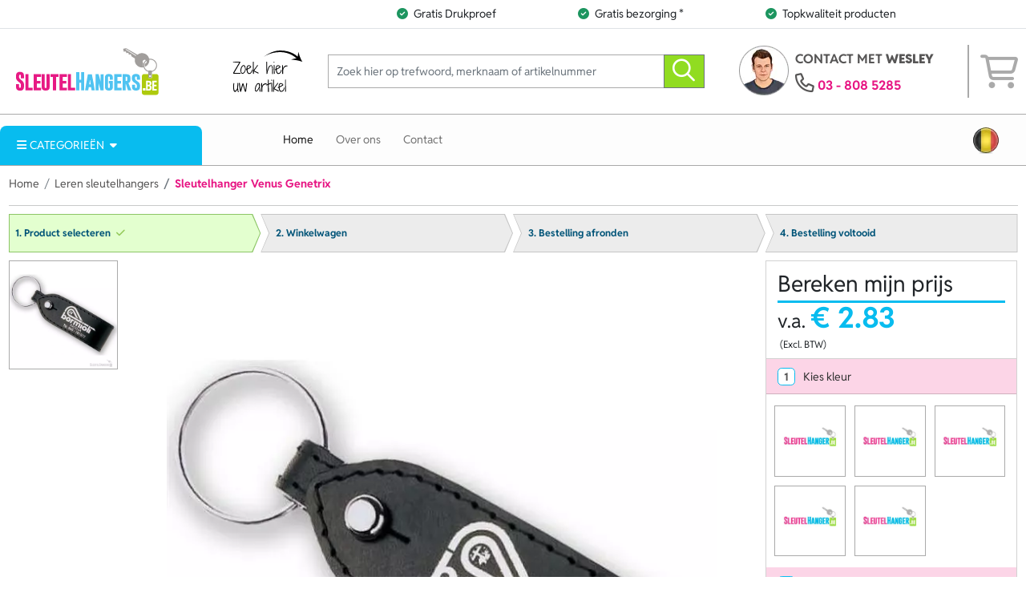

--- FILE ---
content_type: text/html; charset=UTF-8
request_url: https://www.sleutelhangers.be/product/14686-sleutelhanger-venus-genetrix
body_size: 11972
content:
<!DOCTYPE html><html
lang="nl"><head><meta
charset="utf-8"><meta
http-equiv="Content-Type" content="text/html; charset=UTF-8"><meta
name="description" content="Deze luxe sleutelhanger van leder wordt met de hand gemaakt en is het ideale cadeau om aan iemand te schenken.Omdat deze sleutelhanger met de hand gemaakt wordt, is de levertijd dan ook 4 tot 5 weken.Verkrijgbaar in 5 verschillende kleuren."><meta
name="author" content="Lavista Relatiegeschenken B.V."><link
rel="preconnect" href="https://www.google-analytics.com"><link
rel="preload" as="font" type="font/woff2" href="https://www.sleutelhangers.be/fonts/fa-brands-400.woff2?v=33" crossorigin="anonymous"><link
rel="preload" as="font" type="font/woff2" href="https://www.sleutelhangers.be/fonts/fa-regular-400.woff2?v=33" crossorigin="anonymous"><link
rel="preload" as="font" type="font/woff2" href="https://www.sleutelhangers.be/fonts/fa-solid-900.woff2?v=33" crossorigin="anonymous"><link
rel="preload" as="font" type="font/woff2" href="https://www.sleutelhangers.be/fonts/source-sans-3-latin.woff2?v=33" crossorigin="anonymous"><link
rel="manifest" href="https://www.sleutelhangers.be/manifest.json"><link
rel="icon" type="image/png" href="https://www.sleutelhangers.be/images/icons/android-icon-192x192.png" sizes="192x192"><link
rel="apple-touch-icon" href="https://www.sleutelhangers.be/images/icons/apple-icon-57x57.png" sizes="57x57"><link
rel="apple-touch-icon" href="https://www.sleutelhangers.be/images/icons/apple-icon-60x60.png" sizes="60x60"><link
rel="apple-touch-icon" href="https://www.sleutelhangers.be/images/icons/apple-icon-72x72.png" sizes="72x72"><link
rel="apple-touch-icon" href="https://www.sleutelhangers.be/images/icons/apple-icon-76x76.png" sizes="76x76"><link
rel="apple-touch-icon" href="https://www.sleutelhangers.be/images/icons/apple-icon-114x114.png" sizes="114x114"><link
rel="apple-touch-icon" href="https://www.sleutelhangers.be/images/icons/apple-icon-120x120.png" sizes="120x120"><link
rel="apple-touch-icon" href="https://www.sleutelhangers.be/images/icons/apple-icon-144x144.png" sizes="144x144"><link
rel="apple-touch-icon" href="https://www.sleutelhangers.be/images/icons/apple-icon-152x152.png" sizes="152x152"><link
rel="apple-touch-icon" href="https://www.sleutelhangers.be/images/icons/apple-icon-180x180.png" sizes="180x180"><link
rel="alternate" href="https://www.sleutelhangers.nl/product/14686-sleutelhanger-venus-genetrix" hreflang="nl"><link
rel="alternate" href="https://www.sleutelhangers.be/product/14686-sleutelhanger-venus-genetrix" hreflang="nl-BE"><link
rel="alternate" href="https://www.sleutelhangers.nl/product/14686-sleutelhanger-venus-genetrix" hreflang="x-default"><link
rel="canonical" href="https://www.sleutelhangers.be/product/14686-sleutelhanger-venus-genetrix"><meta
http-equiv="X-UA-Compatible" content="IE=edge"><meta
name="viewport" content="width=device-width, initial-scale=1"><meta
name="format-detection" content="telephone=no"><meta
name="theme-color" content="#0d0854"><meta
name="msapplication-TileColor" content="#0d0854"><meta
name="msapplication-TileImage" content="https://www.sleutelhangers.be/images/icons/ms-icon-144x144.png"><meta
name="msapplication-square70x70logo" content="https://www.sleutelhangers.be/images/icons/ms-icon-70x70.png"><meta
name="msapplication-square150x150logo" content="https://www.sleutelhangers.be/images/icons/ms-icon-150x150.png"><meta
name="msapplication-wide310x150logo" content="https://www.sleutelhangers.be/images/icons/ms-icon-310x150.png"><meta
name="msapplication-square310x310logo" content="https://www.sleutelhangers.be/images/icons/ms-icon-310x310.png"><meta
property="product:price.amount" content="3.42309"><meta
property="product:price.currency" content="EUR"><meta
property="og:type" content="og:product"><meta
property="og:title" content="Sleutelhanger Venus Genetrix Zwart"><meta
property="og:url" content="https://www.sleutelhangers.be/product/14686-sleutelhanger-venus-genetrix"><meta
property="og:image" content="https://www.sleutelhangers.be/productimage/14686_2720_350_350.jpg"><meta
property="og:description" content="Deze luxe sleutelhanger van leder wordt met de hand gemaakt en..."><meta
name="twitter:title" content="Sleutelhanger Venus Genetrix Zwart"><meta
name="twitter:card" content="summary"><meta
name="twitter:image" content="https://www.sleutelhangers.be/productimage/14686_2720_350_350.jpg"><meta
name="twitter:site" content="@lavista_NL"><meta
name="twitter:description" content="Deze luxe sleutelhanger van leder wordt met de hand gemaakt en is het ideale cadeau om aan iemand te schenken."><link
rel="icon" type="image/x-icon" href="https://www.sleutelhangers.be/favicon.ico?v=33"><title>Sleutelhanger Venus Genetrix -  | Sleutelhangers.be</title><base
href="https://www.sleutelhangers.be/"> <script>var rootURL='https://www.sleutelhangers.be/';</script><link
type="text/css" href="https://www.sleutelhangers.be/css/pink.min.css?s=308112" rel="stylesheet" media="screen"><link
rel="preconnect" href="https://www.google-analytics.com/"> <script async="async" src="https://www.googletagmanager.com/gtag/js?id=UA-28604237-12"></script><script>window.dataLayer=window.dataLayer||[];function gtag(){dataLayer.push(arguments);}
gtag('js',new Date());gtag('config','UA-28604237-12');</script> </head><body> <script type="application/ld+json">{"@context":"http://schema.org","@type":"WebSite","url":"https://www.sleutelhangers.be/","potentialAction":{"@type":"SearchAction","target":"https://www.sleutelhangers.be/search?q={query}","query-input":"required name=query"}}</script><div
class="sticky-top"><nav
class="navbar navbar-usps navbar-expand-lg d-none d-md-block border-bottom"><div
class="container-xxl"><div
class="row qualities w-100"><div
class="col-3 text-center"></div><div
class="col-3 text-end"><span><i
class="fa fa-circle-check me-2"></i>Gratis Drukproef</span></div><div
class="col-3 text-center"><span><i
class="fa fa-circle-check me-2"></i>Gratis bezorging *</span></div><div
class="col-3 text-start hidden-overflow"><span><i
class="fa fa-circle-check me-2"></i>Topkwaliteit producten</span></div></div></div></nav><nav
class="navbar navbar-expand-lg navbar-search p-0"><div
class="container-xxl">
<a
href="https://www.sleutelhangers.be/" class="navbar-brand"><img
class="img-fluid d-block" src="https://www.sleutelhangers.be/images/logo/sleutelhangers.be.svg?v=33" width="192" height="71" alt="Sleutelhangers.be"></a><div
class="d-block d-md-none shoppingcart-mobile-container ms-auto"><div
class="shoppingcart-mobile" id="shoppingcart-mobile">
<i
class="far fa-2x fa-search searchmenu-toggle me-2" type="button" data-bs-toggle="offcanvas" data-bs-target="#offcanvasSearchMenu" aria-controls="offcanvasSearchMenu"></i><i
class="fas fa-2x fa-phone phonemenu-toggle me-2" type="button" data-bs-toggle="offcanvas" data-bs-target="#offcanvasPhoneMenu" aria-controls="offcanvasPhoneMenu"></i><i
class="fas fa-2x fa-bars" type="button" data-bs-toggle="offcanvas" data-bs-target="#ddmenu" aria-controls="ddmenu"></i><div
class="offcanvas offcanvas-start" tabindex="-1" id="offcanvasSearchMenu" aria-labelledby="offcanvasSearchMenu"><div
class="offcanvas-header">
<span
class="offcanvas-title" id="offcanvasSearchMenuLabel">Zoeken</span><button
type="button" class="btn-close" data-bs-dismiss="offcanvas" aria-label="Close"></button></div><div
class="offcanvas-body"><form
method="get" action="https://www.sleutelhangers.be/search" class="w-100 align-self-center"><div
class="input-group flex-nowrap">
<input
type="text" class="form-control search_text_box" autocomplete="off" name="q" required="required" value="" placeholder="Zoek hier op trefwoord, merknaam of artikelnummer" aria-label="Zoek hier op trefwoord, merknaam of artikelnummer"><button
class="btn btn-outline-secondary" type="submit" aria-label="zoeken"><i
class="far fa-2x fa-search" aria-hidden="true"></i></button></div></form></div></div><div
class="offcanvas offcanvas-start offcanvas-filters" tabindex="-1" id="offcanvasFilterMenu" aria-labelledby="offcanvasFilterMenu"><div
class="offcanvas-header">
<span
class="offcanvas-title" id="offcanvasFilterMenuLabel">Filteren</span><button
type="button" class="btn-close" data-bs-dismiss="offcanvas" aria-label="Close"></button></div><div
class="offcanvas-body"><div
id="offcanvas_filter_container"></div><div
class="text-center"><button
type="button" class="btn btn-primary m-2" data-bs-dismiss="offcanvas" aria-label="Toon resultaten">Toon resultaten</button></div></div></div><div
class="offcanvas offcanvas-start" tabindex="-1" id="offcanvasPhoneMenu" aria-labelledby="offcanvasPhoneMenu"><div
class="offcanvas-header">
<span
class="offcanvas-title" id="offcanvasPhoneMenuLabel">Contacteer ons</span><button
type="button" class="btn-close" data-bs-dismiss="offcanvas" aria-label="Close"></button></div><div
class="offcanvas-body"><div><div
class="contactperson"><span>Vandaag zijn wij helaas gesloten</span></div><ul><li><a
aria-label="Bel ons" href="tel:038085285"><i
class="far fa-phone" aria-hidden="true"></i>03 - 808 5285 </a></li><li><a
href="https://wa.me/31344745109"><i
class="fab fa-whatsapp" aria-hidden="true"></i>Whatsapp ons!</a></li><li><a
href="javascript:void(Tawk_API.toggle())"><i
class="far fa-comment-dots" aria-hidden="true"></i>Chat direct!</a></li><li><a
href="mailto:verkoop@sleutelhangers.be"><i
class="far fa-envelope" aria-hidden="true"></i>Contact met <span
class="contactwith">wesley</span></a></li></ul></div></div></div></div></div><div
class="searchbar d-none d-md-flex flex-grow-1 me-md-1 ms-md-1 me-lg-5 ms-lg-5">
<img
alt="search text" class="img-fluid pb-3 pt-3 d-none d-lg-block lazyload" width="250" height="150" data-src="https://www.sleutelhangers.be/images/design/sleutelhangers.be/search-text.svg?v=33"><form
method="get" action="https://www.sleutelhangers.be/search" class="w-100 align-self-center"><div
class="input-group flex-nowrap">
<input
type="text" class="form-control search_text_box" autocomplete="off" name="q" required="required" value="" placeholder="Zoek hier op trefwoord, merknaam of artikelnummer" aria-label="Zoek hier op trefwoord, merknaam of artikelnummer"><button
class="btn btn-outline-secondary" type="submit" aria-label="zoeken"><i
class="far fa-2x fa-search" aria-hidden="true"></i></button></div></form></div><div
class="contact d-none d-md-flex"><div
class="dropdown">
<picture
type="button" class="me-2" id="dropdownMenuButton" data-bs-toggle="dropdown" aria-haspopup="true"><source
type="image/webp" srcset="https://www.sleutelhangers.be/images/faces/wesley.webp?v=33"></source><source
type="image/png" srcset="https://www.sleutelhangers.be/images/faces/wesley.png?v=33"></source><img
class="img-fluid" aria-expanded="false" width="64" height="64" src="https://www.sleutelhangers.be/images/faces/wesley.png?v=33" alt="wesley"></picture><div
class="dropdown-menu" aria-labelledby="dropdownMenuButton"><div
class="contactperson">
<strong>wesley</strong><br><span>Vandaag zijn wij helaas gesloten</span></div><ul><li><span><i
class="far fa-phone" aria-hidden="true"></i><a
href="tel:038085285">03 - 808 5285 </a></span></li><li><span><i
class="fab fa-whatsapp" aria-hidden="true"></i><a
href="https://wa.me/31344745109">Whatsapp ons!</a></span></li><li><span><i
class="far fa-comment-dots" aria-hidden="true"></i><a
href="javascript:void(Tawk_API.toggle())">Chat direct!</a></span></li><li><span><i
class="far fa-envelope" aria-hidden="true"></i><a
href="mailto:verkoop@sleutelhangers.be">Contact met <span
class="contactwith">wesley</span></a></span></li></ul></div></div><div
class="topcontact d-none d-md-block">
<span>Contact met <strong>wesley</strong></span><span><i
class="far fa-phone" aria-hidden="true"></i><a
href="tel:038085285">03 - 808 5285 </a></span></div><div
class="shoppingcart-container d-none d-md-block"><div
class="shoppingcart ps-2 ms-1 ps-lg-3 ms-lg-5 d-flex h-100"><i
class="far fa-3x fa-shopping-cart align-self-center" aria-hidden="true"></i></div></div></div></div></nav><nav
class="navbar navbar-expand-lg navbar-menu p-0"><div
class="container-xxl"><div
class="row w-100 position-relative"><div
class="offcanvas-md offcanvas-start d-md-block col-sm-3 col-md-3 dropdowncategorymenu mt-md-3" id="ddmenu">
<button
class="btn btn-default border-0 shadow-0 ps-4 text-start" type="button" id="dropdownMenuCategories" aria-haspopup="true" aria-expanded="true"><i
class="fas fa-bars me-1"></i><span>Categorieën</span></button><button
type="button" class="btn-close" data-bs-dismiss="offcanvas" data-bs-target="#ddmenu" aria-label="Close"></button><ul
class="toplevel"><li
class="submenu-holder">
<span
tabindex="-1" class="mainlink">Alle Categorieën A-Z</span><div
class="submenu shadow-sm border-top"><div
class="scroll-wrapper"><ul><li><span
class="subsubitem">A - C</span></li><li
class="text-truncate"><a
class="subsubitem" href="https://www.sleutelhangers.be/aanstekers-bedrukken">Aanstekers</a></li><li
class="text-truncate"><a
class="subsubitem" href="https://www.sleutelhangers.be/agenda-bedrukken">Agenda</a></li><li
class="text-truncate"><a
class="subsubitem" href="https://www.sleutelhangers.be/badeendjes-bedrukken">Badeendjes</a></li><li
class="text-truncate"><a
class="subsubitem" href="https://www.sleutelhangers.be/bagagelabels-bedrukken">Bagagelabels</a></li><li
class="text-truncate"><a
class="subsubitem" href="https://www.sleutelhangers.be/bandana-bedrukken">Bandana</a></li><li
class="text-truncate"><a
class="subsubitem" href="https://www.sleutelhangers.be/barbecue-artikelen-bedrukken">Barbecue artikelen</a></li><li
class="text-truncate"><a
class="subsubitem" href="https://www.sleutelhangers.be/beachball-sets-bedrukken">Beachball sets</a></li><li
class="text-truncate"><a
class="subsubitem" href="https://www.sleutelhangers.be/bellenblaas-bedrukken">Bellenblaas</a></li><li
class="text-truncate"><a
class="subsubitem" href="https://www.sleutelhangers.be/bestek-bedrukken">Bestek</a></li><li
class="text-truncate"><a
class="subsubitem" href="https://www.sleutelhangers.be/drinkbussen-bedrukken">Bidons</a></li><li
class="text-truncate"><a
class="subsubitem" href="https://www.sleutelhangers.be/bieropeners-bedrukken">Bieropeners</a></li><li
class="text-truncate"><a
class="subsubitem" href="https://www.sleutelhangers.be/bodywarmers-bedrukken">Bodywarmers</a></li><li
class="text-truncate"><a
class="subsubitem" href="https://www.sleutelhangers.be/boodschappentassen-bedrukken">Boodschappentassen</a></li><li
class="text-truncate"><a
class="subsubitem" href="https://www.sleutelhangers.be/borrelplanken-bedrukken">Borrelplanken</a></li><li
class="text-truncate"><a
class="subsubitem" href="https://www.sleutelhangers.be/bouwhelmen-bedrukken">Bouwhelmen</a></li><li
class="text-truncate"><a
class="subsubitem" href="https://www.sleutelhangers.be/brillendoekjes-bedrukken">Brillendoekjes</a></li><li
class="text-truncate"><a
class="subsubitem" href="https://www.sleutelhangers.be/brooddoos-bedrukken">Brooddoos</a></li><li
class="text-truncate"><a
class="subsubitem" href="https://www.sleutelhangers.be/buttons-bedrukken">Buttons</a></li><li
class="text-truncate"><a
class="subsubitem" href="https://www.sleutelhangers.be/cocktailprikkers-bedrukken">Cocktailprikkers</a></li><li
class="text-truncate"><a
class="subsubitem" href="https://www.sleutelhangers.be/colsjaal-bedrukken">Colsjaal</a></li><li
class="text-truncate"><a
class="subsubitem" href="https://www.sleutelhangers.be/condooms-bedrukken">Condooms</a></li></ul><ul><li><span
class="subsubitem">D - H</span></li><li
class="text-truncate"><a
class="subsubitem" href="https://www.sleutelhangers.be/dienbladen-bedrukken">Dienbladen</a></li><li
class="text-truncate"><a
class="subsubitem" href="https://www.sleutelhangers.be/dobbelstenen-bedrukken">Dobbelstenen</a></li><li
class="text-truncate"><a
class="subsubitem" href="https://www.sleutelhangers.be/draadloze-opladers-bedrukken">Draadloze opladers</a></li><li
class="text-truncate"><a
class="subsubitem" href="https://www.sleutelhangers.be/drijvende-sleutelhangers">Drijvende sleutelhangers</a></li><li
class="text-truncate"><a
class="subsubitem" href="https://www.sleutelhangers.be/ehbo-sets-bedrukken">EHBO sets</a></li><li
class="text-truncate"><a
class="subsubitem" href="https://www.sleutelhangers.be/eindejaarsgeschenken">Eindejaarsgeschenken</a></li><li
class="text-truncate"><a
class="subsubitem" href="https://www.sleutelhangers.be/emmers-bedrukken">Emmers</a></li><li
class="text-truncate"><a
class="subsubitem" href="https://www.sleutelhangers.be/etuis-bedrukken">Etuis</a></li><li
class="text-truncate"><a
class="subsubitem" href="https://www.sleutelhangers.be/fietslampjes-bedrukken">Fietslampjes</a></li><li
class="text-truncate"><a
class="subsubitem" href="https://www.sleutelhangers.be/fleece-dekens-bedrukken">Fleece dekens</a></li><li
class="text-truncate"><a
class="subsubitem" href="https://www.sleutelhangers.be/frisbees-bedrukken">Frisbees</a></li><li
class="text-truncate"><a
class="subsubitem" href="https://www.sleutelhangers.be/fluohesjes-bedrukken">Fluohesjes</a></li><li
class="text-truncate"><a
class="subsubitem" href="https://www.sleutelhangers.be/geborduurde-sleutelhangers">Geborduurde sleutelhangers</a></li><li
class="text-truncate"><a
class="subsubitem" href="https://www.sleutelhangers.be/gereedschap-bedrukken">Gereedschap</a></li><li
class="text-truncate"><a
class="subsubitem" href="https://www.sleutelhangers.be/geurhangers-bedrukken">Geurhangers</a></li><li
class="text-truncate"><a
class="subsubitem" href="https://www.sleutelhangers.be/giveaways">Giveaways</a></li><li
class="text-truncate"><a
class="subsubitem" href="https://www.sleutelhangers.be/glazen-bedrukken">Glazen</a></li><li
class="text-truncate"><a
class="subsubitem" href="https://www.sleutelhangers.be/golfballen-bedrukken">Golfballen</a></li><li
class="text-truncate"><a
class="subsubitem" href="https://www.sleutelhangers.be/handschoenen-bedrukken">Handschoenen</a></li><li
class="text-truncate"><a
class="subsubitem" href="https://www.sleutelhangers.be/heupflessen-bedrukken">Heupflessen</a></li><li
class="text-truncate"><a
class="subsubitem" href="https://www.sleutelhangers.be/heuptasjes-bedrukken">Heuptasjes</a></li><li
class="text-truncate"><a
class="subsubitem" href="https://www.sleutelhangers.be/hippe-relatiegeschenken">Hippe relatiegeschenken</a></li><li
class="text-truncate"><a
class="subsubitem" href="https://www.sleutelhangers.be/hoeden-bedrukken">Hoeden</a></li><li
class="text-truncate"><a
class="subsubitem" href="https://www.sleutelhangers.be/hout">Houten sleutelhangers</a></li></ul><ul><li><span
class="subsubitem">I - K</span></li><li
class="text-truncate"><a
class="subsubitem" href="https://www.sleutelhangers.be/ijskrabbers-bedrukken">IJskrabbers</a></li><li
class="text-truncate"><a
class="subsubitem" href="https://www.sleutelhangers.be/jetons-bedrukken">Jetons</a></li><li
class="text-truncate"><a
class="subsubitem" href="https://www.sleutelhangers.be/jbl-speakers-bedrukken">JBL speakers</a></li><li
class="text-truncate"><a
class="subsubitem" href="https://www.sleutelhangers.be/petanqueballen-bedrukken">Jeu de boules</a></li><li
class="text-truncate"><a
class="subsubitem" href="https://www.sleutelhangers.be/jojo-bedrukken">Jojo's</a></li><li
class="text-truncate"><a
class="subsubitem" href="https://www.sleutelhangers.be/kaarsen-bedrukken">Kaarsen</a></li><li
class="text-truncate"><a
class="subsubitem" href="https://www.sleutelhangers.be/sleutelhangers-met-karabijnhaak-bedrukken">Karabijnhaken</a></li><li
class="text-truncate"><a
class="subsubitem" href="https://www.sleutelhangers.be/kerstballen-bedrukken">Kerstballen</a></li><li
class="text-truncate"><a
class="subsubitem" href="https://www.sleutelhangers.be/kerstmutsen-bedrukken">Kerstmutsen</a></li><li
class="text-truncate"><a
class="subsubitem" href="https://www.sleutelhangers.be/keycords-bedrukken">Keycords</a></li><li
class="text-truncate"><a
class="subsubitem" href="https://www.sleutelhangers.be/kleine-attentie-voor-klanten-kapsalon">Kleine attentie voor klanten kapsalon</a></li><li
class="text-truncate"><a
class="subsubitem" href="https://www.sleutelhangers.be/klokken-bedrukken">Klokken</a></li><li
class="text-truncate"><a
class="subsubitem" href="https://www.sleutelhangers.be/knuffels-bedrukken">Knuffels</a></li><li
class="text-truncate"><a
class="subsubitem" href="https://www.sleutelhangers.be/koelbox-bedrukken">Koelbox</a></li><li
class="text-truncate"><a
class="subsubitem" href="https://www.sleutelhangers.be/koeltassen-bedrukken">Koeltassen</a></li><li
class="text-truncate"><a
class="subsubitem" href="https://www.sleutelhangers.be/koffers-bedrukken">Koffers</a></li><li
class="text-truncate"><a
class="subsubitem" href="https://www.sleutelhangers.be/koffiebekers-to-go-bedrukken">Koffiebekers to go</a></li><li
class="text-truncate"><a
class="subsubitem" href="https://www.sleutelhangers.be/koptelefoons-bedrukken">Koptelefoons</a></li><li
class="text-truncate"><a
class="subsubitem" href="https://www.sleutelhangers.be/sleutelhangers-van-kunststof-bedrukken">Kunststof sleutelhangers</a></li><li
class="text-truncate"><a
class="subsubitem" href="https://www.sleutelhangers.be/sleutelhangers-van-kurk">Kurk sleutelhangers</a></li><li
class="text-truncate"><a
class="subsubitem" href="https://www.sleutelhangers.be/kurkentrekkers-bedrukken">Kurkentrekkers</a></li></ul><ul><li><span
class="subsubitem">L - O</span></li><li
class="text-truncate"><a
class="subsubitem" href="https://www.sleutelhangers.be/lampen-bedrukken">Lampen</a></li><li
class="text-truncate"><a
class="subsubitem" href="https://www.sleutelhangers.be/lanyards-bedrukken">Lanyards</a></li><li
class="text-truncate"><a
class="subsubitem" href="https://www.sleutelhangers.be/laptophoezen-bedrukken">Laptophoezen</a></li><li
class="text-truncate"><a
class="subsubitem" href="https://www.sleutelhangers.be/laptoptassen-bedrukken">Laptoptassen</a></li><li
class="text-truncate"><a
class="subsubitem" href="https://www.sleutelhangers.be/sleutelhangers-van-leder-bedrukken">Leren sleutelhangers</a></li><li
class="text-truncate"><a
class="subsubitem" href="https://www.sleutelhangers.be/linialen-bedrukken">Linialen</a></li><li
class="text-truncate"><a
class="subsubitem" href="https://www.sleutelhangers.be/lippenbalsem-bedrukken">Lippenbalsem</a></li><li
class="text-truncate"><a
class="subsubitem" href="https://www.sleutelhangers.be/lucifers-bedrukken">Lucifers</a></li><li
class="text-truncate"><a
class="subsubitem" href="https://www.sleutelhangers.be/magneten-bedrukken">Magneten</a></li><li
class="text-truncate"><a
class="subsubitem" href="https://www.sleutelhangers.be/markeerstiften-bedrukken">Markeerstiften</a></li><li
class="text-truncate"><a
class="subsubitem" href="https://www.sleutelhangers.be/medailles-bedrukken">Medailles</a></li><li
class="text-truncate"><a
class="subsubitem" href="https://www.sleutelhangers.be/merchandise-bedrukken">Merchandise</a></li><li
class="text-truncate"><a
class="subsubitem" href="https://www.sleutelhangers.be/sleutelhangers-van-metaal-bedrukken">Metalen sleutelhangers</a></li><li
class="text-truncate"><a
class="subsubitem" href="https://www.sleutelhangers.be/mokken-bedrukken">Mokken</a></li><li
class="text-truncate"><a
class="subsubitem" href="https://www.sleutelhangers.be/multitools-bedrukken">Multitools</a></li><li
class="text-truncate"><a
class="subsubitem" href="https://www.sleutelhangers.be/mutsen-bedrukken">Mutsen</a></li><li
class="text-truncate"><a
class="subsubitem" href="https://www.sleutelhangers.be/onderzetters-bedrukken">Onderzetters</a></li><li
class="text-truncate"><a
class="subsubitem" href="https://www.sleutelhangers.be/opvouwbare-tasjes-bedrukken">Opvouwbare tasjes</a></li><li
class="text-truncate"><a
class="subsubitem" href="https://www.sleutelhangers.be/ovenwanten-bedrukken">Ovenwanten</a></li></ul><ul><li><span
class="subsubitem">P - R</span></li><li
class="text-truncate"><a
class="subsubitem" href="https://www.sleutelhangers.be/paaseitjes-bedrukken">Paaseitjes</a></li><li
class="text-truncate"><a
class="subsubitem" href="https://www.sleutelhangers.be/pantoffels-en-sloffen-bedrukken">Pantoffels &amp; Sloffen</a></li><li
class="text-truncate"><a
class="subsubitem" href="https://www.sleutelhangers.be/paraplus-bedrukken">Paraplu's</a></li><li
class="text-truncate"><a
class="subsubitem" href="https://www.sleutelhangers.be/parasols-bedrukken">Parasols</a></li><li
class="text-truncate"><a
class="subsubitem" href="https://www.sleutelhangers.be/parkeerschijf-bedrukken">Parkeerschijven</a></li><li
class="text-truncate"><a
class="subsubitem" href="https://www.sleutelhangers.be/pasjeshouders-bedrukken">Pasjeshouders</a></li><li
class="text-truncate"><a
class="subsubitem" href="https://www.sleutelhangers.be/peli-case">Peli case</a></li><li
class="text-truncate"><a
class="subsubitem" href="https://www.sleutelhangers.be/pepermunt-bedrukken">Pepermunt</a></li><li
class="text-truncate"><a
class="subsubitem" href="https://www.sleutelhangers.be/petjes-bedrukken">Petjes</a></li><li
class="text-truncate"><a
class="subsubitem" href="https://www.sleutelhangers.be/picknickkleden-bedrukken">Picknickkleden</a></li><li
class="text-truncate"><a
class="subsubitem" href="https://www.sleutelhangers.be/pleisters-bedrukken">Pleisters</a></li><li
class="text-truncate"><a
class="subsubitem" href="https://www.sleutelhangers.be/plexiglas">Plexiglas sleutelhangers</a></li><li
class="text-truncate"><a
class="subsubitem" href="https://www.sleutelhangers.be/sleutelhangers-van-pluche-bedrukken">Pluche sleutelhangers</a></li><li
class="text-truncate"><a
class="subsubitem" href="https://www.sleutelhangers.be/portemonnees-bedrukken">Portemonnees</a></li><li
class="text-truncate"><a
class="subsubitem" href="https://www.sleutelhangers.be/post-its-bedrukken">Post its</a></li><li
class="text-truncate"><a
class="subsubitem" href="https://www.sleutelhangers.be/potloden-bedrukken">Potloden</a></li><li
class="text-truncate"><a
class="subsubitem" href="https://www.sleutelhangers.be/powerbanks-bedrukken">Powerbanks</a></li><li
class="text-truncate"><a
class="subsubitem" href="https://www.sleutelhangers.be/puzzels-bedrukken">Puzzels</a></li><li
class="text-truncate"><a
class="subsubitem" href="https://www.sleutelhangers.be/siliconen-bandjes-bedrukken">Polsbandjes</a></li><li
class="text-truncate"><a
class="subsubitem" href="https://www.sleutelhangers.be/reflecterende-sleutelhangers-bedrukken">Reflecterende sleutelhangers</a></li><li
class="text-truncate"><a
class="subsubitem" href="https://www.sleutelhangers.be/regenjassen-bedrukken">Regenjassen</a></li><li
class="text-truncate"><a
class="subsubitem" href="https://www.sleutelhangers.be/remove-before-flight">Remove before flight</a></li><li
class="text-truncate"><a
class="subsubitem" href="https://www.sleutelhangers.be/rietjes-bedrukken">Rietjes</a></li><li
class="text-truncate"><a
class="subsubitem" href="https://www.sleutelhangers.be/rolmaten-bedrukken">Rolmaten</a></li></ul><ul><li><span
class="subsubitem">S</span></li><li
class="text-truncate"><a
class="subsubitem" href="https://www.sleutelhangers.be/schorten-bedrukken">Schorten</a></li><li
class="text-truncate"><a
class="subsubitem" href="https://www.sleutelhangers.be/schrijfmappen-bedrukken">Schrijfmappen</a></li><li
class="text-truncate"><a
class="subsubitem" href="https://www.sleutelhangers.be/shakebekers-bedrukken">Shakebekers</a></li><li
class="text-truncate"><a
class="subsubitem" href="https://www.sleutelhangers.be/shotglaasjes-bedrukken">Shotglaasjes</a></li><li
class="text-truncate"><a
class="subsubitem" href="https://www.sleutelhangers.be/sjaals-bedrukken">Sjaals</a></li><li
class="text-truncate"><a
class="subsubitem" href="https://www.sleutelhangers.be/skipashouders-bedrukken">Skipashouders</a></li><li
class="text-truncate"><a
class="subsubitem" href="https://www.sleutelhangers.be/slaapmaskers-bedrukken">Slaapmaskers</a></li><li
class="text-truncate"><a
class="subsubitem" href="https://www.sleutelhangers.be/sleuteletuis-bedrukken">Sleuteletui's</a></li><li
class="text-truncate"><a
class="subsubitem" href="https://www.sleutelhangers.be/graveren">Sleutelhangers graveren</a></li><li
class="text-truncate"><a
class="subsubitem" href="https://www.sleutelhangers.be/sleutelhangers-met-flesopener-bedrukken">Sleutelhangers met flesopener</a></li><li
class="text-truncate"><a
class="subsubitem" href="https://www.sleutelhangers.be/sleutelhangers-met-kompas-bedrukken">Sleutelhangers met kompas</a></li><li
class="text-truncate"><a
class="subsubitem" href="https://www.sleutelhangers.be/sleutelhangers-met-lampje-bedrukken">Sleutelhangers met lampje</a></li><li
class="text-truncate"><a
class="subsubitem" href="https://www.sleutelhangers.be/sleutelhangers-met-naam">Sleutelhangers met naam</a></li><li
class="text-truncate"><a
class="subsubitem" href="https://www.sleutelhangers.be/sleutelhangers-met-rolbandmaat-bedrukken">Sleutelhangers met rolbandmaat</a></li><li
class="text-truncate"><a
class="subsubitem" href="https://www.sleutelhangers.be/sleutelhangers-met-winkelwagenmuntje-bedrukken">Sleutelhangers met winkelwagenmuntje</a></li><li
class="text-truncate"><a
class="subsubitem" href="https://www.sleutelhangers.be/slingers-bedrukken">Slingers</a></li><li
class="text-truncate"><a
class="subsubitem" href="https://www.sleutelhangers.be/slippers-bedrukken">Slippers bedrukken</a></li><li
class="text-truncate"><a
class="subsubitem" href="https://www.sleutelhangers.be/snijplanken-graveren">Snijplanken</a></li><li
class="text-truncate"><a
class="subsubitem" href="https://www.sleutelhangers.be/snoeppotten-bedrukken">Snoeppotten</a></li><li
class="text-truncate"><a
class="subsubitem" href="https://www.sleutelhangers.be/sokken-bedrukken">Sokken</a></li><li
class="text-truncate"><a
class="subsubitem" href="https://www.sleutelhangers.be/speelgoed-bedrukken">Speelgoed</a></li><li
class="text-truncate"><a
class="subsubitem" href="https://www.sleutelhangers.be/speelkaarten-bedrukken">Speelkaarten</a></li><li
class="text-truncate"><a
class="subsubitem" href="https://www.sleutelhangers.be/speldjes-en-pins-laten-maken">Speldjes &amp; Pins</a></li><li
class="text-truncate"><a
class="subsubitem" href="https://www.sleutelhangers.be/spellen-bedrukken">Spellen</a></li><li
class="text-truncate"><a
class="subsubitem" href="https://www.sleutelhangers.be/spiegeltjes-bedrukken">Spiegeltjes</a></li><li
class="text-truncate"><a
class="subsubitem" href="https://www.sleutelhangers.be/sportartikelen-bedrukken">Sportartikelen</a></li><li
class="text-truncate"><a
class="subsubitem" href="https://www.sleutelhangers.be/sporthanddoeken-bedrukken">Sporthanddoeken</a></li><li
class="text-truncate"><a
class="subsubitem" href="https://www.sleutelhangers.be/sporttassen-bedrukken">Sporttassen</a></li><li
class="text-truncate"><a
class="subsubitem" href="https://www.sleutelhangers.be/springtouwen-bedrukken">Springtouwen</a></li><li
class="text-truncate"><a
class="subsubitem" href="https://www.sleutelhangers.be/stoffen-sleutelhangers-bedrukken">Stoffen sleutelhangers</a></li><li
class="text-truncate"><a
class="subsubitem" href="https://www.sleutelhangers.be/stormparaplu-bedrukken">Stormparaplu</a></li><li
class="text-truncate"><a
class="subsubitem" href="https://www.sleutelhangers.be/strandballen-bedrukken">Strandballen</a></li><li
class="text-truncate"><a
class="subsubitem" href="https://www.sleutelhangers.be/strandlakens-bedrukken">Strandlakens</a></li><li
class="text-truncate"><a
class="subsubitem" href="https://www.sleutelhangers.be/strandstoelen-bedrukken">Strandstoelen</a></li><li
class="text-truncate"><a
class="subsubitem" href="https://www.sleutelhangers.be/strandtassen-bedrukken">Strandtassen</a></li><li
class="text-truncate"><a
class="subsubitem" href="https://www.sleutelhangers.be/stressballen-bedrukken">Stressballen</a></li></ul><ul><li><span
class="subsubitem">T - Y</span></li><li
class="text-truncate"><a
class="subsubitem" href="https://www.sleutelhangers.be/tassen-bedrukken">Tassen</a></li><li
class="text-truncate"><a
class="subsubitem" href="https://www.sleutelhangers.be/theedoeken-bedrukken">Theedoeken</a></li><li
class="text-truncate"><a
class="subsubitem" href="https://www.sleutelhangers.be/theezakjes-bedrukken">Theezakjes</a></li><li
class="text-truncate"><a
class="subsubitem" href="https://www.sleutelhangers.be/thermosbekers-bedrukken">Thermosbekers</a></li><li
class="text-truncate"><a
class="subsubitem" href="https://www.sleutelhangers.be/thermosflessen-bedrukken">Thermosflessen</a></li><li
class="text-truncate"><a
class="subsubitem" href="https://www.sleutelhangers.be/timmermanspotloden-bedrukken">Timmermanspotloden</a></li><li
class="text-truncate"><a
class="subsubitem" href="https://www.sleutelhangers.be/tissues-bedrukken">Tissues</a></li><li
class="text-truncate"><a
class="subsubitem" href="https://www.sleutelhangers.be/toilettassen-bedrukken">Toilettassen</a></li><li
class="text-truncate"><a
class="subsubitem" href="https://www.sleutelhangers.be/tote-bags-bedrukken">Tote bags</a></li><li
class="text-truncate"><a
class="subsubitem" href="https://www.sleutelhangers.be/tracker-sleutelhangers">Tracker sleutelhangers</a></li><li
class="text-truncate"><a
class="subsubitem" href="https://www.sleutelhangers.be/trucker-caps-bedrukken">Trucker caps</a></li><li
class="text-truncate"><a
class="subsubitem" href="https://www.sleutelhangers.be/uittrekbare">Uittrekbare sleutelhangers</a></li><li
class="text-truncate"><a
class="subsubitem" href="https://www.sleutelhangers.be/vouwmeters-bedrukken">Vouwmeters</a></li><li
class="text-truncate"><a
class="subsubitem" href="https://www.sleutelhangers.be/verrekijkers-bedrukken">Verrekijkers</a></li><li
class="text-truncate"><a
class="subsubitem" href="https://www.sleutelhangers.be/sleutelhangers-van-vilt-bedrukken">Vilt sleutelhangers</a></li><li
class="text-truncate"><a
class="subsubitem" href="https://www.sleutelhangers.be/vissershoedjes-bedrukken">Vissershoedjes</a></li><li
class="text-truncate"><a
class="subsubitem" href="https://www.sleutelhangers.be/voetballen-bedrukken">Voetballen</a></li><li
class="text-truncate"><a
class="subsubitem" href="https://www.sleutelhangers.be/vr-brillen-bedrukken">VR brillen</a></li><li
class="text-truncate"><a
class="subsubitem" href="https://www.sleutelhangers.be/waaiers-bedrukken">Waaiers</a></li><li
class="text-truncate"><a
class="subsubitem" href="https://www.sleutelhangers.be/waterflessen-bedrukken">Waterflessen</a></li><li
class="text-truncate"><a
class="subsubitem" href="https://www.sleutelhangers.be/webcam-covers-bedrukken">Webcam covers</a></li><li
class="text-truncate"><a
class="subsubitem" href="https://www.sleutelhangers.be/welkomstpakket-voor-nieuwe-medewerkers">Welkomstpakket voor nieuwe medewerkers</a></li><li
class="text-truncate"><a
class="subsubitem" href="https://www.sleutelhangers.be/wijnkoelers-bedrukken">Wijnkoelers</a></li></ul><ul><li><span
class="subsubitem">Z</span></li><li
class="text-truncate"><a
class="subsubitem" href="https://www.sleutelhangers.be/zaklamp-bedrukken">Zaklamp</a></li><li
class="text-truncate"><a
class="subsubitem" href="https://www.sleutelhangers.be/zakmes-sleutelhangers">Zakmes sleutelhangers</a></li><li
class="text-truncate"><a
class="subsubitem" href="https://www.sleutelhangers.be/zakmessen-bedrukken">Zakmessen</a></li><li
class="text-truncate"><a
class="subsubitem" href="https://www.sleutelhangers.be/sleutelhangers-kopen">Zie overige sleutelhangers</a></li><li
class="text-truncate"><a
class="subsubitem" href="https://www.sleutelhangers.be/zomer-cadeau-personeel">Zomer cadeau personeel</a></li><li
class="text-truncate"><a
class="subsubitem" href="https://www.sleutelhangers.be/zonnebrandcreme-bedrukken">Zonnebrandcreme</a></li><li
class="text-truncate"><a
class="subsubitem" href="https://www.sleutelhangers.be/zonnebrillen-bedrukken">Zonnebrillen</a></li><li
class="text-truncate"><a
class="subsubitem" href="https://www.sleutelhangers.be/zonnekleppen-bedrukken">Zonnekleppen</a></li><li
class="text-truncate"><a
class="subsubitem" href="https://www.sleutelhangers.be/zwaaivlaggetjes-bedrukken">Zwaaivlaggetjes</a></li><li
class="text-truncate"><a
class="subsubitem" href="https://www.sleutelhangers.be/zweetbandjes-bedrukken">Zweetbandjes</a></li></ul></div></div></li><li
class="d-md-none"><a
class="h3" href="https://www.sleutelhangers.be/overons">Over ons</a></li><li
class="d-md-none"><a
class="h3" href="https://www.sleutelhangers.be/contact">Contact</a></li></ul></div><div
class="col-md-9 col-sm-9 col-12 menucol d-none d-md-flex"><ul
class="navbar-nav flex-row align-items-center h-100 w-100"><li
class="nav-item"><a
class="nav-link active" href="https://www.sleutelhangers.be/">Home</a></li><li
class="d-none d-md-block nav-item"><a
class="nav-link" href="https://www.sleutelhangers.be/overons">Over ons</a></li><li
class="nav-item"><a
class="nav-link" href="https://www.sleutelhangers.be/contact">Contact</a></li><li
class="nav-item dropdown languageselector ms-auto">
<button
class="nav-link p-0 ms-3 btn btn-link" role="button" data-bs-toggle="dropdown" aria-expanded="false"><picture><source
type="image/webp" srcset="https://www.sleutelhangers.be/images/flag/flag_be.webp?v=33"></source><source
type="image/png" srcset="https://www.sleutelhangers.be/images/flag/flag_be.png?v=33"></source><img
class="img-fluid" aria-expanded="false" width="36" height="36" src="https://www.sleutelhangers.be/images/flag/flag_be.png?v=33" alt="https://www.sleutelhangers.be/"></picture></button><ul
class="dropdown-menu rounded-0 p-0 mt-2"><li><a
class="dropdown-item" rel="nofollow" href="https://www.sleutelhangers.nl/product/14686-sleutelhanger-venus-genetrix" alt="https://www.sleutelhangers.nl/product/14686-sleutelhanger-venus-genetrix" title="https://www.sleutelhangers.nl/product/14686-sleutelhanger-venus-genetrix"><picture><source
type="image/webp" srcset="https://www.sleutelhangers.be/images/flag/flag_nl.webp?v=33"></source><source
type="image/png" srcset="https://www.sleutelhangers.be/images/flag/flag_nl.png?v=33"></source><img
class="img-fluid" aria-expanded="false" width="36" height="36" src="https://www.sleutelhangers.be/images/flag/flag_nl.png?v=33" alt="https://www.sleutelhangers.nl/"></picture> Nederland </a></li></ul></li></ul></div></div></div></nav></div><section><div
class="productpage container-xxl"><div
class="row"><nav
aria-label="breadcrumb"><ol
class="breadcrumb"><li
class="breadcrumb-item"><a
href="https://www.sleutelhangers.be/">Home</a></li><li
class="breadcrumb-item"><a
href="https://www.sleutelhangers.be/sleutelhangers-van-leder-bedrukken">Leren sleutelhangers</a></li><li
class="breadcrumb-item active">Sleutelhanger Venus Genetrix</li></ol><hr></nav><script type="application/ld+json">{"@context": "http://schema.org","@type": "BreadcrumbList","itemListElement":[
    {"@type": "ListItem","position": 1,"item":{"@id": "https://www.sleutelhangers.be/","name": "Home"}},
    {"@type": "ListItem","position": 2,"item":{"@id": "https://www.sleutelhangers.be/sleutelhangers-van-leder-bedrukken","name": "Leren sleutelhangers"}},
    {"@type": "ListItem","position": 3,"item":{"@id": "https://www.sleutelhangers.be/product/14686-sleutelhanger-venus-genetrix","name": "Sleutelhanger Venus Genetrix"}}]}</script> </div><div
class="saleprocess"><ol
class="ul_saleprocess"><li
class="current"><div><p>1. Product selecteren<i
class="fas fa-check" aria-hidden="true"></i></p></div></li><li><div><p><a
href="https://www.sleutelhangers.be/shoppingcart" title="2. Winkelwagen">
2. Winkelwagen</a></p></div></li><li><div><p>
3. Bestelling afronden</p></div></li><li
class="d-none d-md-block"><div><p>4. Bestelling voltooid</p></div></li></ol></div><div
class="row grid"><div
id="productcontainer" class="col-12"><div
product="" itemscope="itemscope" itemtype="http://schema.org/Product"><div
class="row" id="productimage"><div
class="col-3 col-sm-2 productimages"><div
class="option-wrap"><div
class="options"><div
class="option"><a
href="#" onclick="return false;" class="alternative_image d-block"><picture><source
class="image" type="image/webp" data-srcset="https://www.sleutelhangers.be/productimage/14686_2720_700_700.webp"></source><source
class="fallbackimage" type="image/jpeg" data-srcset="https://www.sleutelhangers.be/productimage/14686_2720_700_700.jpg"></source><img
class="img-fluid productimage lazyload" alt="Sleutelhanger Venus Genetrix" width="700" height="700" data-src="https://www.sleutelhangers.be/productimage/14686_2720_700_700.jpg" title="Sleutelhanger Venus Genetrix"></picture></a></div></div></div><div
class="clearfix"></div></div><div
class="col-9 col-sm-10"><a
style="--aspect-ratio: 1/1;"><picture
class="main_image"><source
class="image" type="image/webp" srcset="https://www.sleutelhangers.be/productimage/14686_2720_700_700.webp"></source><source
class="imagefallback" type="image/jpeg" srcset="https://www.sleutelhangers.be/productimage/14686_2720_700_700.jpg"></source><img
class="img-fluid" alt="Sleutelhanger Venus Genetrix Zwart" title="Sleutelhanger Venus Genetrix Zwart" itemprop="image" src="https://www.sleutelhangers.be/productimage/14686_2720_700_700.jpg" width="700" height="700"></picture></a></div></div><div
class="row productinfo"><div
class="card"><div
class="card-header"><h1 itemprop="name">Sleutelhanger Venus Genetrix</h1>
<span>Artikelnummer: <span
itemprop="sku">14686</span></span></div><div
class="card-body"><div
class="description" itemprop="description">Deze luxe sleutelhanger van leder wordt met de hand gemaakt en is het ideale cadeau om aan iemand te schenken.<br
/><p>Omdat deze sleutelhanger met de hand gemaakt wordt, is de levertijd dan ook 4 tot 5 weken.</p><p>Verkrijgbaar in 5 verschillende kleuren.</p></div></div></div></div><div
class="row ordercol"><form
name="orderform" id="orderform" action="https://www.sleutelhangers.be/product/addtocart" method="post">
<input
type="hidden" name="articlecode" value="14687"><input
type="hidden" name="selectedproduct"><input
type="hidden" name="token" value="c8be95c3080871c0bb00325198d36d23"><input
type="hidden" name="uuid"><input
type="hidden" name="printmethod"><input
type="hidden" name="offer" value="false"><script id="staffeldata">var precisionFactor=10000;var staffelData=[];var staffelSetupfees=[];var staffelCliches=[];var staffelOptions=[];var orderUnits=[];var minAmount=[];var deliveryDates=[];orderUnits[14687]=1;minAmount[14687]=[];staffelCliches[14687]=[];staffelSetupfees[14687]=[];staffelData[14687]=[];staffelOptions[14687]=[];deliveryDates[14687]=[];staffelCliches[14687][9]=0;staffelSetupfees[14687][9]=[];staffelData[14687][9]=[];staffelOptions[14687][9]=[];minAmount[14687][9]=300;deliveryDates[14687][9]="maandag 2 maart";staffelSetupfees[14687][9][0]=0;staffelData[14687][9][300]=[];staffelData[14687][9][300][0]=32199;staffelData[14687][9][500]=[];staffelData[14687][9][500][0]=30303;staffelData[14687][9][1000]=[];staffelData[14687][9][1000][0]=28290;var options=[];options['text']="Prijs";options['colors']=0;options['options']=0;staffelOptions[14687][9][0]=options;</script><div
class="card salesprocess" role="tablist"><div
class="card-header"><p
class="myprice">Bereken mijn prijs</p><p><span
class="from">v.a.  </span><strong
data-pitch="" id="product_pitch">€ 2.83</strong><br><span
class="exclvat"> (Excl. BTW)</span></p></div><div
class="card-body">
<input
type="hidden" name="printingcolumn"><input
type="hidden" name="printingmethod"><input
type="hidden" name="printinglocation"><input
type="hidden" name="printingmetaid"><input
type="hidden" name="printingsize"><div
class="card"><div
class="card-header" role="tab" id="step1"><span
class="h4 card-title"><span
class="badge">1</span><span
class="question">Kies kleur</span></span></div><div
id="collapseStep1" class="collapse slide show" role="tabpanel" aria-labelledby="step1"><div
class="card-body ps-0 p-1" id="product_color"><div
class="row relatedproducts"><div
class="col-6 col-md-4 p-1"><div
class="image-checkbox"><a
title="Zwart" class=""><picture><source
type="image/webp" data-srcset="https://www.sleutelhangers.be/images/design/sleutelhangers.be/noimage.webp"></source><source
type="image/jpeg" data-srcset="https://www.sleutelhangers.be/images/design/sleutelhangers.be/noimage.jpg"></source><img
class="img-fluid productoption center-block lazyload p-1" data-src="https://www.sleutelhangers.be/images/design/sleutelhangers.be/noimage.jpg?v=33" width="206" height="206" data-id="14687" data-url="https://www.sleutelhangers.be/product/14686-sleutelhanger-venus-genetrix" alt="Zwart" title="Zwart"></picture></a></div></div><div
class="col-6 col-md-4 p-1"><div
class="image-checkbox"><a
title="Blauw" class=""><picture><source
type="image/webp" data-srcset="https://www.sleutelhangers.be/images/design/sleutelhangers.be/noimage.webp"></source><source
type="image/jpeg" data-srcset="https://www.sleutelhangers.be/images/design/sleutelhangers.be/noimage.jpg"></source><img
class="img-fluid productoption center-block lazyload p-1" data-src="https://www.sleutelhangers.be/images/design/sleutelhangers.be/noimage.jpg?v=33" width="206" height="206" data-id="14688" data-url="https://www.sleutelhangers.be/product/14686-sleutelhanger-venus-genetrix?i=14688" alt="Blauw" title="Blauw"></picture></a></div></div><div
class="col-6 col-md-4 p-1"><div
class="image-checkbox"><a
title="Donkere Chocolade" class=""><picture><source
type="image/webp" data-srcset="https://www.sleutelhangers.be/images/design/sleutelhangers.be/noimage.webp"></source><source
type="image/jpeg" data-srcset="https://www.sleutelhangers.be/images/design/sleutelhangers.be/noimage.jpg"></source><img
class="img-fluid productoption center-block lazyload p-1" data-src="https://www.sleutelhangers.be/images/design/sleutelhangers.be/noimage.jpg?v=33" width="206" height="206" data-id="14689" data-url="https://www.sleutelhangers.be/product/14686-sleutelhanger-venus-genetrix?i=14689" alt="Donkere Chocolade" title="Donkere Chocolade"></picture></a></div></div><div
class="col-6 col-md-4 p-1"><div
class="image-checkbox"><a
title="Chocolade" class=""><picture><source
type="image/webp" data-srcset="https://www.sleutelhangers.be/images/design/sleutelhangers.be/noimage.webp"></source><source
type="image/jpeg" data-srcset="https://www.sleutelhangers.be/images/design/sleutelhangers.be/noimage.jpg"></source><img
class="img-fluid productoption center-block lazyload p-1" data-src="https://www.sleutelhangers.be/images/design/sleutelhangers.be/noimage.jpg?v=33" width="206" height="206" data-id="14690" data-url="https://www.sleutelhangers.be/product/14686-sleutelhanger-venus-genetrix?i=14690" alt="Chocolade" title="Chocolade"></picture></a></div></div><div
class="col-6 col-md-4 p-1"><div
class="image-checkbox"><a
title="Rood" class=""><picture><source
type="image/webp" data-srcset="https://www.sleutelhangers.be/images/design/sleutelhangers.be/noimage.webp"></source><source
type="image/jpeg" data-srcset="https://www.sleutelhangers.be/images/design/sleutelhangers.be/noimage.jpg"></source><img
class="img-fluid productoption center-block lazyload p-1" data-src="https://www.sleutelhangers.be/images/design/sleutelhangers.be/noimage.jpg?v=33" width="206" height="206" data-id="14691" data-url="https://www.sleutelhangers.be/product/14686-sleutelhanger-venus-genetrix?i=14691" alt="Rood" title="Rood"></picture></a></div></div><div
class="check d-none" id="productcheck"><i
class="fa fa-check hidden"></i></div></div></div></div></div><div
class="card"><div
class="card-header" role="tab" id="stepvlak"><span
class="h4 card-title"><span
class="badge">2</span><span
class="question">Kies drukpositie</span></span></div><div
id="printinglocation" class="collapse slide" role="tabpanel" aria-labelledby="stepvlak"><div
class="row p-3 pt-1 pb-1"><div
class="col-6 locationstep p-2 pt-1 pb-1">
<input
type="radio" class="btn-check collapsed" autocomplete="off" data-bs-toggle="collapse" href="#location_1" id="location_1" name="printinglocations" data-location="Achterzijde"><label
class="btn h-100 d-flex align-items-center justify-content-center" for="location_1">Achterzijde</label></div><div
class="col-6 locationstep p-2 pt-1 pb-1">
<input
type="radio" class="btn-check collapsed" autocomplete="off" data-bs-toggle="collapse" href="#location_2" id="location_2" name="printinglocations" data-location="Voorzijde"><label
class="btn h-100 d-flex align-items-center justify-content-center" for="location_2">Voorzijde</label></div></div></div></div><div
class="card"><div
class="card-header" role="tab" id="stepcolors"><span
class="h4 card-title"><span
class="badge">3</span><span
class="question">Kies drukkleuren</span></span></div><div
id="containerstepcolors" role="tabpanel" aria-labelledby="stepcolors"><div
class="row collapse slide p-3 pt-1 pb-1" id="container_location_1"><div
class="col-6 printingstep p-2 pt-1 pb-1">
<input
type="radio" class="btn-check" autocomplete="off" id="location_1_9_59654_1" name="location_1" data-methodid="9" data-metaid="59654" data-size="" data-column="0"><label
class="btn" for="location_1_9_59654_1"><strong>Blinddruk</strong><a
aria-label="druktechniek informatie" type="button" class="presstechniqueoffcanvas" data-technique="Blinddruk" data-target="druktechnieken/blinddruk"><i
class="fa-regular fa-circle-info ms-2"></i></a><br></label></div></div><div
class="row collapse slide p-3 pt-1 pb-1" id="container_location_2"><div
class="col-6 printingstep p-2 pt-1 pb-1">
<input
type="radio" class="btn-check" autocomplete="off" id="location_2_9_59653_1" name="location_2" data-methodid="9" data-metaid="59653" data-size="" data-column="0"><label
class="btn" for="location_2_9_59653_1"><strong>Blinddruk</strong><a
aria-label="druktechniek informatie" type="button" class="presstechniqueoffcanvas" data-technique="Blinddruk" data-target="druktechnieken/blinddruk"><i
class="fa-regular fa-circle-info ms-2"></i></a><br></label></div></div></div></div><div
class="card"><div
class="card-header" role="tab" id="step3"><span
class="h4 card-title"><span
class="badge">4</span><span
class="question">Kies aantal</span></span></div><div
id="collapseStep3" class="collapse slide" role="tabpanel" aria-labelledby="step3"><div
class="card-body p-0"><div
class="p-3"><input
type="number" name="order_amount" value="" class="order_amount numeric form-control" min="0" required="required" aria-label="Geef aantal op" placeholder="Een ander aantal? Vul hier in"></div></div></div></div></div><div
class="card-footer"><div
class="deliverydate collapse" id="deliverydate"><hr
class="mt-0 mb-0"><div
class="card"><div
class="card-body p-3">Levering verwacht op <strong
id="estimated_deliverydate"></strong></div></div></div><div
class="card-footer"><div
class="card panel-collapse collapse summary" role="tabpanel" aria-labelledby="step4"><div
class="card-body p-3 pb-0"><div
id="currentproduct_totalprice" class="d-flex flex-row">
<strong>Totaal:</strong><span
class="ms-auto">€ 0</span></div></div><div
class="card-body d-flex flex-row p-3 pt-0"><div
id="currentproductprice_inclvat" class="ms-auto">(Incl. BTW <span
class="">€ 0</span>)</div></div><div
class="card-body p-3 pt-0"><div
class="card pricedetails"><div
class="card-header" role="tab" id="pricedetails"><a
role="button" data-bs-toggle="collapse" href="#pricedetailsPane" aria-expanded="true" aria-controls="pricedetailsPane">Bekijk prijsdetails<i
class="fas fa-caret-down ms-2"></i></a></div><div
id="pricedetailsPane" class="panel-collapse collapse slide" role="tabpanel" aria-labelledby="step4"><div
class="card-body p-0"><div
id="currentproduct_options"><div
class="currentproductprice d-flex flex-row">
<strong>Totaal per stuk: </strong><div
class="ms-auto">
<span
id="currentproduct_amount" class="ms-auto pe-2"></span><span
class="pe-3" id="currentproductprice_each">€ 0</span></div></div><div
id="currentproduct_options_setupfee" class="d-flex flex-row">Instelkosten:<span
class="ms-auto pe-3">€ 0</span></div><div
id="currentproduct_options_clichecostspercolor" class="d-flex flex-row">Clichekosten per kleur:<span
class="ms-auto pe-3">€ 0</span></div><div
class="d-flex flex-row">Digitaal voorbeeld:<span
class="ms-auto text-success pe-3">Gratis</span></div><div
class="d-flex flex-row">Verzendkosten *:<span
class="ms-auto text-success pe-3">Gratis</span></div><div
id="currentproductvat_total" class="d-flex flex-row">BTW 21%:<span
class="ms-auto pe-3">€ 0</span></div><div
id="currentproductprice_inclvat" class="d-flex flex-row">Incl. BTW:<span
class="ms-auto pe-3">€ 0</span></div></div></div></div></div></div></div><div
class="card shoppingcartbutton"><div
class="card-footer p-3"><div
class="orderbuttondiv"><button
class="btn btn-primary orderbutton btn-lg" disabled>Plaats in winkelwagen</button></div></div></div><div
class="card ordercontact"><div
class="card-body text-center ps-3 pe-3 pb-3"><div
class="offerbuttondiv"><button
class="btn btn-primary btn-lg offerbutton" disabled>Offerte aanvragen</button></div></div></div><div
class="card ordercontact"><div
class="card-body ps-3 pe-3 pb-3"><ul
class="ps-auto list-group list-group-flush"><li
class="list-group-item p-0 border-0">
<i
class="fa fa-check text-success me-2"></i>Altijd een gratis digitaal voorbeeld</li><li
class="list-group-item p-0 border-0">
<i
class="fa fa-check text-success me-2"></i>Persoonlijk contact voor hulp &amp; advies</li></ul></div></div></div></div></div></form><div
class="modal fade staffelpriceincorrect" tabindex="-1" role="dialog"><div
class="modal-dialog" role="document"><div
class="modal-content"><div
class="modal-header">
<span
class="h4 modal-title"></span><button
type="button" class="btn-close" data-bs-dismiss="modal" aria-label="Close"></button></div><div
class="modal-body"></div></div></div></div><div
class="offcanvas offcanvas-end p-0 presstechniquesoffcanvas" tabindex="-1" id="presstechniqueInfo" aria-labelledby="presstechniqueInfoLabel"><div
class="offcanvas-header"><h5 class="offcanvas-title" id="presstechniqueInfoLabel">Druktechniek informatie</h5>
<button
type="button" class="btn-close" data-bs-dismiss="offcanvas" aria-label="Close"></button></div><div
class="offcanvas-body"><div
class="row"><div
id="presstechniqueInfoContainer"></div></div></div></div></div><div
class="row productinfotabs"><ul
class="nav nav-tabs nav-justified tabprops" id="nav-tab" role="tablist"><li
class="nav-item" role="presentation"><button
class="nav-link active" id="productprice-tab" data-bs-toggle="tab" data-bs-target="#productprice-tab-pane" type="button" role="tab" aria-controls="productprice-tab-pane" aria-selected="true">Prijsinformatie</button></li><li
class="nav-item" role="presentation"><button
class="nav-link" id="productspecs-tab" data-bs-toggle="tab" data-bs-target="#productspecs-tab-pane" type="button" role="tab" aria-controls="productspecs-tab-pane" aria-selected="false">Specificaties</button></li><li
class="nav-item" role="presentation"><button
class="nav-link" id="productcolor-tab" data-bs-toggle="tab" data-bs-target="#productcolor-tab-pane" type="button" role="tab" aria-controls="productcolor-tab-pane" aria-selected="false">Kleuren</button></li><li
class="nav-item" role="presentation"><button
class="nav-link" id="producttechniques-tab" data-bs-toggle="tab" data-bs-target="#producttechniques-tab-pane" type="button" role="tab" aria-controls="producttechniques-tab-pane" aria-selected="false">Druktechnieken</button></li></ul><div
class="tab-content"><div
rol="tabpanel" class="tab-pane fade show active" id="productprice-tab-pane" aria-labelledby="productprice-tab"><div
class="product-tab"><div
itemprop="offers" itemscope="itemscope" itemtype="http://schema.org/AggregateOffer"><meta
itemprop="priceCurrency" content="EUR"><meta
itemprop="offerCount" content="3"><meta
itemprop="lowPrice" content="2.83"><meta
itemprop="highPrice" content="3.22"><meta
itemprop="availability" content="https://schema.org/InStock"><link
itemprop="url" href="https://www.sleutelhangers.be/product/14686-sleutelhanger-venus-genetrix"></div><ul
class="nav nav-tabs printingtabs" role="tablist"><li
class="nav-item" role="presentation"><button
class="nav-link active" id="pricingid_1-tab" data-bs-toggle="tab" data-bs-target="#pricingid_1-tab-pane" type="button" role="tab" aria-controls="pricingid_1-tab-pane" aria-selected="true">Blinddruk</button></li></ul><div
class="tab-content"><div
class="tab-pane fade show active" id="pricingid_1-tab-pane" aria-labelledby="pricingid_1-tab"><div
class="table-responsive"><table
class="table table-striped"><thead><tr><th>Afname</th><th>Prijs</th></tr></thead><tbody><tr><td>300 stuks</td><td>€ 3.22</td></tr><tr><td>500 stuks</td><td>€ 3.03</td></tr><tr><td>1000 stuks</td><td>€ 2.83</td></tr></tbody></table></div><div
class="table-responsive"><table
class="table table-striped"><tr><th
colspan="3">Opdrukmogelijkheden</th></tr><tr><td>Optie 1</td><td>Voorzijde</td><td></td></tr><tr><td>Optie 2</td><td>Achterzijde</td><td></td></tr></table></div><div
class="table-responsive"><table
class="table"><tfoot><tr><td>Neem contact op voor afwijkende aantallen en bedrukkingen.<br>Verzending binnen 3/4 weken na akkoord drukproef.<br>Alle genoemde prijzen zijn exclusief BTW.<br></td></tr></tfoot></table></div></div></div></div></div><div
rol="tabpanel" class="tab-pane fade" id="productspecs-tab-pane" aria-labelledby="productspecs-tab"><table
class="table table-bordered"><tr><td>Artikelnummer</td><td
itemprop="productID" content="14687">14687<script>var articleCode=14687;</script> </td></tr><tr><td>Bedrukbaar</td><td>Ja</td></tr><tr><td>Kleur</td><td>
<span
itemprop="color">Zwart</span><div
class="sample-color" style="
background-color: #000000;
"></div></td></tr><tr><td>Categorie</td><td
itemprop="category">Leren sleutelhangers</td></tr><tr><td>Product gewicht</td><td
itemprop="weight" itemscope="itemscope" itemtype="http://schema.org/QuantitativeValue"><span
itemprop="value">16 gram</span></td></tr><tr><td>Product lengte</td><td>10 cm</td></tr><tr><td>Product breedte</td><td
itemprop="width" itemscope="itemscope" itemtype="http://schema.org/QuantitativeValue"><span
itemprop="value">2,6 cm</span></td></tr><tr><td>Land van herkomst</td><td
itemprop="countryOfOrigin" itemscope="itemscope" itemtype="http://schema.org/Country"><span
itemprop="name">Italië</span></td></tr><tr><td>Besteleenheid</td><td>1</td></tr><tr><td>Leverbaar in:</td><td><select
id="product_alternative" class="form-select"><option
value="14687" selected>Zwart</option><option
value="14688">Blauw</option><option
value="14689">Donkere Chocolade</option><option
value="14690">Chocolade</option><option
value="14691">Rood</option></select></td></tr></table></div><div
rol="tabpanel" class="tab-pane fade" id="productcolor-tab-pane" aria-labelledby="productcolor-tab"><div
class="row"><div
class="col-6 col-sm-3"><picture><source
type="image/webp" data-srcset="https://www.sleutelhangers.be/images/design/sleutelhangers.be/noimage.webp?v=33"></source><source
type="image/jpeg" data-srcset="https://www.sleutelhangers.be/images/design/sleutelhangers.be/noimage.jpg?v=33"></source><img
class="img-fluid productalternativeimage lazyload" alt="Sleutelhanger Venus Genetrix Zwart" title="Sleutelhanger Venus Genetrix Zwart" data-id="14687" data-src="https://www.sleutelhangers.be/images/design/sleutelhangers.be/noimage.jpg?v=33" width="206" height="206"></picture></div><div
class="col-6 col-sm-3"><picture><source
type="image/webp" data-srcset="https://www.sleutelhangers.be/images/design/sleutelhangers.be/noimage.webp?v=33"></source><source
type="image/jpeg" data-srcset="https://www.sleutelhangers.be/images/design/sleutelhangers.be/noimage.jpg?v=33"></source><img
class="img-fluid productalternativeimage lazyload" alt="Sleutelhanger Venus Genetrix Blauw" title="Sleutelhanger Venus Genetrix Blauw" data-id="14688" data-src="https://www.sleutelhangers.be/images/design/sleutelhangers.be/noimage.jpg?v=33" width="206" height="206"></picture></div><div
class="col-6 col-sm-3"><picture><source
type="image/webp" data-srcset="https://www.sleutelhangers.be/images/design/sleutelhangers.be/noimage.webp?v=33"></source><source
type="image/jpeg" data-srcset="https://www.sleutelhangers.be/images/design/sleutelhangers.be/noimage.jpg?v=33"></source><img
class="img-fluid productalternativeimage lazyload" alt="Sleutelhanger Venus Genetrix Donker Bruin" title="Sleutelhanger Venus Genetrix Donker Bruin" data-id="14689" data-src="https://www.sleutelhangers.be/images/design/sleutelhangers.be/noimage.jpg?v=33" width="206" height="206"></picture></div><div
class="col-6 col-sm-3"><picture><source
type="image/webp" data-srcset="https://www.sleutelhangers.be/images/design/sleutelhangers.be/noimage.webp?v=33"></source><source
type="image/jpeg" data-srcset="https://www.sleutelhangers.be/images/design/sleutelhangers.be/noimage.jpg?v=33"></source><img
class="img-fluid productalternativeimage lazyload" alt="Sleutelhanger Venus Genetrix Licht Bruin" title="Sleutelhanger Venus Genetrix Licht Bruin" data-id="14690" data-src="https://www.sleutelhangers.be/images/design/sleutelhangers.be/noimage.jpg?v=33" width="206" height="206"></picture></div><div
class="col-6 col-sm-3"><picture><source
type="image/webp" data-srcset="https://www.sleutelhangers.be/images/design/sleutelhangers.be/noimage.webp?v=33"></source><source
type="image/jpeg" data-srcset="https://www.sleutelhangers.be/images/design/sleutelhangers.be/noimage.jpg?v=33"></source><img
class="img-fluid productalternativeimage lazyload" alt="Sleutelhanger Venus Genetrix Rood" title="Sleutelhanger Venus Genetrix Rood" data-id="14691" data-src="https://www.sleutelhangers.be/images/design/sleutelhangers.be/noimage.jpg?v=33" width="206" height="206"></picture></div></div></div><div
rol="tabpanel" class="tab-pane fade" id="producttechniques-tab-pane" aria-labelledby="producttechniques-tab"><div
class="producttechniques"><div
class="card"><div
class="card-header">Blinddruk</div><div
class="card-body">
<br><a
href="https://www.sleutelhangers.be/druktechnieken/blinddruk">Lees meer..</a></div></div></div></div></div></div><div
class="productloading"></div></div></div></div><div
class="row"><div
class="col-sm-12 d-none d-sm-block"><div
class="producthighlights rel_products"><hr>
<span
class="h3title title">Gerelateerde producten:</span><div
class="row"><div
class="col-6 col-md-4 col-lg-2 product" data-id="13952" data-fullcategory="Leren sleutelhangers" data-productbrand=""><div
class="card shadow-sm h-100"><div
class="card-body">
<picture><source
type="image/webp" data-srcset="https://www.sleutelhangers.be/productimage/13951_2568_350_350.webp 1x, https://www.sleutelhangers.be/productimage/13951_2568_700_700.webp 2x"></source><source
type="image/jpeg" data-srcset="https://www.sleutelhangers.be/productimage/13951_2568_350_350.jpg 1x, https://www.sleutelhangers.be/productimage/13951_2568_700_700.jpg 2x"></source><img
class="img-fluid lazyload" data-src="https://www.sleutelhangers.be/productimage/13951_2568_350_350.jpg" width="350" height="350" alt="Sleutelhanger Martinianus Blauw" title="Sleutelhanger Martinianus Blauw"></picture><div
class="caption"><span
class="text-center h3"><a
class="producttitle stretched-link" href="https://www.sleutelhangers.be/product/13951-sleutelhanger-martinianus" title="Sleutelhanger Martinianus">Sleutelhanger Martinianus<br></a></span></div></div><div
class="card-footer"><span><span
class="price">€ 3.19</span> per stuk</span></div></div></div><div
class="col-6 col-md-4 col-lg-2 product" data-id="13826" data-fullcategory="Leren sleutelhangers" data-productbrand=""><div
class="card shadow-sm h-100"><div
class="card-body">
<picture><source
type="image/webp" data-srcset="https://www.sleutelhangers.be/productimage/13825_2547_350_350.webp 1x, https://www.sleutelhangers.be/productimage/13825_2547_700_700.webp 2x"></source><source
type="image/jpeg" data-srcset="https://www.sleutelhangers.be/productimage/13825_2547_350_350.jpg 1x, https://www.sleutelhangers.be/productimage/13825_2547_700_700.jpg 2x"></source><img
class="img-fluid lazyload" data-src="https://www.sleutelhangers.be/productimage/13825_2547_350_350.jpg" width="350" height="350" alt="Sleutelhanger Otho Zwart" title="Sleutelhanger Otho Zwart"></picture><div
class="caption"><span
class="text-center h3"><a
class="producttitle stretched-link" href="https://www.sleutelhangers.be/product/13825-sleutelhanger-otho" title="Sleutelhanger Otho">Sleutelhanger Otho<br></a></span></div></div><div
class="card-footer"><span><span
class="price">€ 4.85</span> per stuk</span></div></div></div><div
class="col-6 col-md-4 col-lg-2 product" data-id="14240" data-fullcategory="Leren sleutelhangers" data-productbrand=""><div
class="card shadow-sm h-100"><div
class="card-body">
<picture><source
type="image/webp" data-srcset="https://www.sleutelhangers.be/productimage/14239_2625_350_350.webp 1x, https://www.sleutelhangers.be/productimage/14239_2625_700_700.webp 2x"></source><source
type="image/jpeg" data-srcset="https://www.sleutelhangers.be/productimage/14239_2625_350_350.jpg 1x, https://www.sleutelhangers.be/productimage/14239_2625_700_700.jpg 2x"></source><img
class="img-fluid lazyload" data-src="https://www.sleutelhangers.be/productimage/14239_2625_350_350.jpg" width="350" height="350" alt="Sleutelhanger Magnentius Licht Bruin" title="Sleutelhanger Magnentius Licht Bruin"></picture><div
class="caption"><span
class="text-center h3"><a
class="producttitle stretched-link" href="https://www.sleutelhangers.be/product/14239-sleutelhanger-magnentius" title="Sleutelhanger Magnentius">Sleutelhanger Magnentius<br></a></span></div></div><div
class="card-footer"><span><span
class="price">€ 2.53</span> per stuk</span></div></div></div><div
class="col-6 col-md-4 col-lg-2 product" data-id="14675" data-fullcategory="Leren sleutelhangers" data-productbrand=""><div
class="card shadow-sm h-100"><div
class="card-body">
<picture><source
type="image/webp" data-srcset="https://www.sleutelhangers.be/productimage/14674_2718_350_350.webp 1x, https://www.sleutelhangers.be/productimage/14674_2718_700_700.webp 2x"></source><source
type="image/jpeg" data-srcset="https://www.sleutelhangers.be/productimage/14674_2718_350_350.jpg 1x, https://www.sleutelhangers.be/productimage/14674_2718_700_700.jpg 2x"></source><img
class="img-fluid lazyload" data-src="https://www.sleutelhangers.be/productimage/14674_2718_350_350.jpg" width="350" height="350" alt="Sleutelhanger Verminus Donker Bruin" title="Sleutelhanger Verminus Donker Bruin"></picture><div
class="caption"><span
class="text-center h3"><a
class="producttitle stretched-link" href="https://www.sleutelhangers.be/product/14674-sleutelhanger-verminus" title="Sleutelhanger Verminus">Sleutelhanger Verminus<br></a></span></div></div><div
class="card-footer"><span><span
class="price">€ 2.07</span> per stuk</span></div></div></div><div
class="col-6 col-md-4 col-lg-2 product" data-id="12548" data-fullcategory="Leren sleutelhangers" data-productbrand=""><div
class="card shadow-sm h-100"><div
class="card-body">
<picture><source
type="image/webp" data-srcset="https://www.sleutelhangers.be/productimage/12547_1917_350_350.webp 1x, https://www.sleutelhangers.be/productimage/12547_1917_700_700.webp 2x"></source><source
type="image/jpeg" data-srcset="https://www.sleutelhangers.be/productimage/12547_1917_350_350.jpg 1x, https://www.sleutelhangers.be/productimage/12547_1917_700_700.jpg 2x"></source><img
class="img-fluid lazyload" data-src="https://www.sleutelhangers.be/productimage/12547_1917_350_350.jpg" width="350" height="350" alt="Sleutelhanger Alonzo" title="Sleutelhanger Alonzo"></picture><div
class="caption"><span
class="text-center h3"><a
class="producttitle stretched-link" href="https://www.sleutelhangers.be/product/12547-sleutelhanger-alonzo" title="Sleutelhanger Alonzo">Sleutelhanger Alonzo<br></a></span></div></div><div
class="card-footer"><span><span
class="price">€ 2.10</span> per stuk</span></div></div></div><div
class="col-6 col-md-4 col-lg-2 product" data-id="14306" data-fullcategory="Leren sleutelhangers" data-productbrand=""><div
class="card shadow-sm h-100"><div
class="card-body">
<picture><source
type="image/webp" data-srcset="https://www.sleutelhangers.be/productimage/14305_2636_350_350.webp 1x, https://www.sleutelhangers.be/productimage/14305_2636_700_700.webp 2x"></source><source
type="image/jpeg" data-srcset="https://www.sleutelhangers.be/productimage/14305_2636_350_350.jpg 1x, https://www.sleutelhangers.be/productimage/14305_2636_700_700.jpg 2x"></source><img
class="img-fluid lazyload" data-src="https://www.sleutelhangers.be/productimage/14305_2636_350_350.jpg" width="350" height="350" alt="Sleutelhanger Arduino Zwart" title="Sleutelhanger Arduino Zwart"></picture><div
class="caption"><span
class="text-center h3"><a
class="producttitle stretched-link" href="https://www.sleutelhangers.be/product/14305-sleutelhanger-arduino" title="Sleutelhanger Arduino">Sleutelhanger Arduino<br></a></span></div></div><div
class="card-footer"><span><span
class="price">€ 1.65</span> per stuk</span></div></div></div></div></div></div></div><div
class="row"><div
class="col-sm-12 d-none d-sm-block"><div
class="producthighlights ls_products"><hr>
<span
class="h3title title">Laatst bekeken:</span><div
class="row"><div
class="col-6 col-md-4 col-lg-2 product" data-id="14687" data-fullcategory="Leren sleutelhangers" data-productbrand=""><div
class="card shadow-sm h-100"><div
class="card-body">
<picture><source
type="image/webp" data-srcset="https://www.sleutelhangers.be/productimage/14686_2720_350_350.webp 1x, https://www.sleutelhangers.be/productimage/14686_2720_700_700.webp 2x"></source><source
type="image/jpeg" data-srcset="https://www.sleutelhangers.be/productimage/14686_2720_350_350.jpg 1x, https://www.sleutelhangers.be/productimage/14686_2720_700_700.jpg 2x"></source><img
class="img-fluid lazyload" data-src="https://www.sleutelhangers.be/productimage/14686_2720_350_350.jpg" width="350" height="350" alt="Sleutelhanger Venus Genetrix Zwart" title="Sleutelhanger Venus Genetrix Zwart"></picture><div
class="caption"><span
class="text-center h3"><a
class="producttitle stretched-link" href="https://www.sleutelhangers.be/product/14686-sleutelhanger-venus-genetrix" title="Sleutelhanger Venus Genetrix">Sleutelhanger Venus Genetrix<br></a></span></div></div><div
class="card-footer"><span><span
class="price">€ 2.83</span> per stuk</span></div></div></div></div></div></div></div></div></section><footer><div
class="red-footer"><div
class="container-xxl"><div
class="row row-cols-1 row-cols-sm-2 row-cols-lg-4 pt-4 pb-2"><div
class="col"><div
class="card"><div
class="card-body"><div
class="card-title">
<i
class="far fa-thumbs-up me-1" aria-hidden="true"></i>Populaire artikelen</div><ul><li><a
href="https://www.sleutelhangers.be/hout">Houten sleutelhangers</a></li><li><a
href="https://www.sleutelhangers.be/graveren">Sleutelhangers graveren</a></li><li><a
href="https://www.sleutelhangers.be/lanyards-bedrukken">Lanyards bedrukken</a></li><li><a
href="https://www.sleutelhangers.be/speldjes-en-pins-laten-maken">Speldjes & pins laten maken</a></li><li><a
href="https://www.sleutelhangers.be/sokken-bedrukken">Sokken bedrukken</a></li><li><a
href="https://www.sleutelhangers.be/waaiers-bedrukken">Waaiers bedrukken</a></li><li><a
href="https://www.sleutelhangers.be/brooddoos-bedrukken">Brooddoos bedrukken</a></li><li><a
href="https://www.sleutelhangers.be/fluohesjes-bedrukken">Fluohesjes bedrukken</a></li></ul></div></div></div><div
class="col"><div
class="card"><div
class="card-body"><div
class="card-title">
<i
class="far fa-cogs me-1" aria-hidden="true"></i>Over Lavista</div><ul><li><a
href="https://www.sleutelhangers.be/overons">Over ons</a></li></ul></div></div><div
class="card"><div
class="card-body"><div
class="card-title">
<i
class="fa-regular fa-circle-info me-1"></i>Meer informatie</div><ul><li><a
href="https://www.sleutelhangers.be/klantenservice">Klantenservice</a></li><li><a
href="https://www.sleutelhangers.be/digitaal-aanleveren">Digitaal aanleveren</a></li><li><a
href="https://www.sleutelhangers.be/druktechnieken">Druktechnieken</a></li><li><a
href="https://www.sleutelhangers.be/faq">Veelgestelde vragen</a></li><li><a
href="https://www.sleutelhangers.be/contact">Contact</a></li></ul></div></div></div><div
class="col"><div
class="card helpmenu"><div
class="card-body"><div
class="card-title">
<i
class="far fa-user-circle me-1" aria-hidden="true"></i> Hulp nodig</div><ul><li><a
aria-label="Bel ons" href="tel:038085285"><i
class="far fa-phone me-1" aria-hidden="true"></i>03 - 808 5285 </a></li><li><a
href="https://wa.me/31344745109"><i
class="fab fa-whatsapp me-1" aria-hidden="true"></i>Whatsapp ons!</a></li><li><a
href="javascript:void(Tawk_API.toggle())"><i
class="far fa-comment-dots me-1" aria-hidden="true"></i>Chat direct!</a></li><li><a
href="mailto:verkoop@sleutelhangers.be"><i
class="far fa-envelope me-1" aria-hidden="true"></i>Mail ons</a></li></ul></div></div><div
class="card"><div
class="card-body"><div
class="card-title">
<i
class="fa-regular fa-location-dot me-1" aria-hidden="true"></i>Adresgegevens</div><div
class="address">
<span>De Keyserlei 60C bus 1301</span><br><span>2018 Antwerpen</span></div><p>
KvK: 54142792<br>
BTW: NL851187638B01</p></div></div></div><div
class="col"><div
class="card"><div
class="card-body"><div
class="card-title">
<i
class="fa-regular fa-lightbulb me-1"></i>Inspiratie</div><ul><li><a
href="https://www.sleutelhangers.be/nieuwsbrief">Nieuwsbrief</a></li><li><a
aria-label="Blog" href="https://www.sleutelhangers.be/blog">Blog
</a></li></ul></div></div><div
class="card"><div
class="card-body"><div
class="card-title">Volg ons</div><div
class="socialmedia">
<a
aria-label="Email" href="mailto:verkoop@sleutelhangers.be"><i
class="far fa-2x fa-envelope"></i></a><a
aria-label="Facebook" target="_blank" href="https://www.facebook.com/pages/Sleutelhangersnl/1443330089236229"><i
class="fab fa-2x fa-facebook-square"></i></a></div></div></div></div></div></div></div><div
class="white-footer"><div
class="container-xxl"><div
class="row row-cols-1 row-cols-lg-2"><div
class="col payment text-center text-lg-end mb-3 mb-lg-0"><picture><source
data-srcset="https://www.sleutelhangers.be/images/trust/payment.webp?v=33" type="image/webp"></source><source
data-srcset="https://www.sleutelhangers.be/images/trust/payment.jpg?v=33" type="image/jpeg"></source><img
data-src="https://www.sleutelhangers.be/images/trust/payment.webp?v=33" class="lazyload img-fluid" alt="Betaalmogelijkheden" title="Betaalmogelijkheden" width="390" height="36"></picture></div><div
class="col shipping text-center text-lg-start">
<picture><source
data-srcset="https://www.sleutelhangers.be/images/trust/shipping.webp?v=33" type="image/webp"></source><source
data-srcset="https://www.sleutelhangers.be/images/trust/shipping.jpg?v=33" type="image/jpeg"></source><img
data-src="https://www.sleutelhangers.be/images/trust/shipping.webp?v=33" class="lazyload img-fluid" alt="Verzendmogelijkheden" title="Verzendmogelijkheden" width="387" height="36"></picture><picture><source
data-srcset="https://www.sleutelhangers.be/images/PSI_Logo_17213.webp?v=33" type="image/webp"></source><source
data-srcset="https://www.sleutelhangers.be/images/PSI_Logo_17213.png?v=33" type="image/png"></source><img
data-src="https://www.sleutelhangers.be/images/PSI_Logo_17213.png?v=33" class="lazyload img-fluid ms-3" alt="PSI" title="PSI Member No. 17213" width="76" height="52"></picture></div></div></div></div><div
class="dark-footer"><div
class="container-xxl"><div
class="row"><div
class="col-12 text-center"><ul
class="p-3"><li><a
href="https://www.sleutelhangers.be/algemenevoorwaarden">Voorwaarden</a></li><li><a
href="https://www.sleutelhangers.be/disclaimer">Disclaimer</a></li><li><a
href="https://www.sleutelhangers.be/sitemap">Sitemap</a></li><li>Copyright © 2026 - Sleutelhangers.be</li></ul></div></div></div></div></footer><script type="text/javascript" data-cookie-consent="tracking">var Tawk_API=Tawk_API||{},Tawk_LoadStart=new Date();document.addEventListener('DOMContentLoaded',function(){var s1=document.createElement("script"),s0=document.getElementsByTagName("script")[0];s1.async=true;s1.src='https://embed.tawk.to/5fbce3d9920fc91564ca186a/default';s1.charset='UTF-8';s1.setAttribute('crossorigin','*');s0.parentNode.insertBefore(s1,s0);});</script><script src="https://www.sleutelhangers.be/js/libs.min.js?s=506793" defer></script> </body></html>

--- FILE ---
content_type: image/svg+xml
request_url: https://www.sleutelhangers.be/images/logo/sleutelhangers.be.svg?v=33
body_size: 1762
content:
<?xml version="1.0" encoding="utf-8"?>
<!-- Generator: Adobe Illustrator 27.9.0, SVG Export Plug-In . SVG Version: 6.00 Build 0)  -->
<svg version="1.1" id="Laag_1" xmlns="http://www.w3.org/2000/svg" xmlns:xlink="http://www.w3.org/1999/xlink" x="0px" y="0px"
	 viewBox="0 0 255.4 94" style="enable-background:new 0 0 255.4 94;" xml:space="preserve">
<style type="text/css">
	.st0{fill:#E71A84;}
	.st1{fill:#4FC3F1;}
	.st2{fill:#6D6969;}
	.st3{fill:#A19E9C;}
	.st4{fill:#AECA0D;}
	.st5{fill:#FFFFFF;}
</style>
<g>
	<path class="st0" d="M11.9,54.2c0-4.4,2.2-6.6,6.6-6.6s6.7,2.2,6.7,6.6v4.3h-5.1v-4.3c0-1.1-0.5-1.7-1.5-1.7l0,0
		c-1,0-1.5,0.6-1.5,1.7v2.7c0,1.2,1.3,2.8,3.9,4.7c2.8,2,4.2,4.4,4.2,7.1v3.8c0,4.4-2.2,6.6-6.6,6.6s-6.7-2.2-6.7-6.6v-4.3H17v4.3
		c0,1.1,0.5,1.7,1.5,1.7s1.5-0.6,1.5-1.7V69c0-1.3-1.3-2.9-3.9-4.8c-2.8-2-4.2-4.4-4.2-7.2C11.9,57,11.9,54.2,11.9,54.2z"/>
	<polygon class="st0" points="27.5,78.6 27.5,51.6 32.6,51.6 32.6,74.2 39.6,74.2 39.6,78.6 	"/>
	<polygon class="st0" points="41.3,51.6 53.4,51.6 53.4,56 46.5,56 46.5,62.9 52.4,62.9 52.4,67.2 46.5,67.2 46.5,74.2 53.4,74.2 
		53.4,78.6 41.3,78.6 	"/>
	<path class="st0" d="M67.8,73.1c0,3.9-2.2,5.8-6.7,5.8c-4.4,0-6.6-1.9-6.6-5.8V51.6h5.1v21.5c0,1,0.5,1.5,1.5,1.5s1.5-0.5,1.5-1.5
		V51.6h5.1v21.5H67.8z"/>
	<polygon class="st0" points="82.5,51.6 82.5,56 78.4,56 78.4,78.6 73.3,78.6 73.3,56 69.2,56 69.2,51.6 	"/>
	<polygon class="st0" points="84.2,51.6 96.3,51.6 96.3,56 89.4,56 89.4,62.9 95.4,62.9 95.4,67.2 89.4,67.2 89.4,74.2 96.3,74.2 
		96.3,78.6 84.2,78.6 	"/>
	<polygon class="st0" points="98.1,78.6 98.1,51.6 103.2,51.6 103.2,74.2 110.1,74.2 110.1,78.6 	"/>
	<polygon class="st1" points="111.9,48.1 117,48.1 117,60.9 120,60.9 120,48.1 125.2,48.1 125.2,78.6 120,78.6 120,65.7 117,65.7 
		117,78.6 111.9,78.6 	"/>
	<path class="st1" d="M135.9,68.6l-1.2-8.1l-1.2,8.1H135.9z M141.1,68.9l1.5,9.7h-5.2l-0.9-5.6h-3.8l-0.9,5.6h-5.2l1.5-9.6l3.1-17.3
		h6.6L141.1,68.9z"/>
	<polygon class="st1" points="143.9,51.6 149,51.6 152.4,64.3 152.4,51.7 157.2,51.6 157.2,78.6 152.2,78.6 148.9,66.3 148.9,78.6 
		143.9,78.6 	"/>
	<path class="st1" d="M166,62.9h6.7v10.2c0,3.9-2.2,5.8-6.6,5.8c-4.4,0-6.6-1.9-6.6-5.8V57c0-3.9,2.2-5.8,6.6-5.8
		c4.4,0,6.6,1.9,6.6,5.8v3.8h-5.1V57c0-1-0.5-1.5-1.5-1.5s-1.5,0.5-1.5,1.5v16.1c0,1,0.5,1.5,1.5,1.5s1.5-0.5,1.5-1.5v-5.9H166V62.9
		L166,62.9z"/>
	<polygon class="st1" points="175,51.6 187.1,51.6 187.1,56 180.1,56 180.1,62.9 186.1,62.9 186.1,67.2 180.1,67.2 180.1,74.2 
		187.1,74.2 187.1,78.6 175,78.6 	"/>
	<path class="st1" d="M193.9,56v6.9h0.6c0.6,0,0.9,0,1.1-0.1c0.6-0.2,1-0.7,1-1.4v-4c0-1-0.5-1.5-1.5-1.5h-1.2V56z M188.8,51.6h6.5
		h0.3c4.1,0,6.2,1.9,6.2,5.8v4c0,2.4-1.1,4-3.3,4.8l4.9,12.4h-5.6l-3.6-11.1H194v11.1h-5.1L188.8,51.6L188.8,51.6z"/>
	<g>
		<path class="st2" d="M233.2,45.6c-0.7,0-1.3,0.6-1.3,1.3v9.7c0,0.7,0.6,1.3,1.3,1.3h2.7c0.7,0,1.3-0.6,1.3-1.3v-9.7
			c0-0.7-0.6-1.3-1.3-1.3H233.2z M232.7,54.8c0-1,0.8-1.8,1.9-1.8c1,0,1.9,0.8,1.9,1.8s-0.8,1.8-1.9,1.8
			C233.6,56.6,232.7,55.8,232.7,54.8z"/>
		<path class="st3" d="M233.2,45.6c-0.7,0-1.3,0.6-1.3,1.3v9.7c0,0.7,0.6,1.3,1.3,1.3h2.7c0.7,0,1.3-0.6,1.3-1.3v-9.7
			c0-0.7-0.6-1.3-1.3-1.3H233.2z M232.7,54.8c0-1,0.8-1.8,1.9-1.8c1,0,1.9,0.8,1.9,1.8s-0.8,1.8-1.9,1.8
			C233.6,56.6,232.7,55.8,232.7,54.8z"/>
		<path class="st3" d="M224.4,40.2l0.2-0.1c-0.6-1.9-0.7-3.9-0.3-5.8l-0.2-0.1C223.7,36.2,223.8,38.2,224.4,40.2z M190,9.2l-0.3,0.1
			l1,4.5l0.3-0.1l0.1,0.3l2.5-0.5l0.1,0.3l0.3-0.1l0.1,0.3l0.3-0.1l0.5,2.4l0.3-0.1l0.1,0.3l2.8-0.6l0.1,0.3l0.3-0.1l0.6,2.7
			l0.3-0.1l0.1,0.3l2.8-0.6l0.1,0.3l0.3-0.1c0,0,0.8,3,0.7,3c-0.1,0.1,3.8,2.5,6,3.9c-0.4,1.7-0.5,3.6-0.1,5.4
			c1.4,6.4,7.7,10.5,14.2,9.2c-0.7-2.3-0.8-4.6-0.2-6.8c-0.5-0.4-0.9-1.1-1.1-1.8c-0.4-1.8,0.8-3.5,2.5-3.9c1.8-0.4,3.6,0.7,4,2.5
			s-0.7,3.5-2.6,3.9c-0.1,0-0.2,0-0.4,0.1c-0.4,1.7-0.4,3.5,0.2,5.2c5.2-2.2,8.3-7.8,7-13.5c-1.4-6.4-7.9-10.5-14.4-9.1
			c-1.9,0.4-3.6,1.2-5,2.4L194.6,8.2L190,9.2z M211.1,20l0.1,0.3l0.1,0.6l-0.6,0.1l-16.9-10.4l-0.1-0.6l0.9-0.2L211.1,20z"/>
		<path class="st3" d="M224,41.1c2.4,5.7,9,8.4,14.8,6.1c5.9-2.3,8.7-8.8,6.3-14.6c-2.4-5.7-9.1-8.4-14.9-6.1
			C224.5,28.9,221.7,35.4,224,41.1z M225.5,40.5c-2-4.9,0.4-10.5,5.4-12.5s10.8,0.3,12.8,5.3c2.1,4.9-0.4,10.6-5.4,12.6
			C233.2,47.8,227.5,45.4,225.5,40.5z"/>
		<path class="st4" d="M244.7,51.3h-7v5.4c0,0.8-0.7,1.5-1.5,1.5H233c-0.8,0-1.5-0.7-1.5-1.5v-5.4h-7c-2.1,0-3.7,1.7-3.7,3.7v27.4
			c0,2,1.7,3.7,3.7,3.7h20.2c2.1,0,3.7-1.6,3.7-3.7V55C248.5,52.9,246.8,51.3,244.7,51.3z M226.7,78.9h-4.1V75h4.1V78.9z"/>
		<g>
			<path class="st5" d="M227.7,62.6h4.2c1.7,0,2.9,0.3,3.7,1c0.8,0.7,1.2,1.7,1.2,3.1c0,0.9-0.2,1.7-0.6,2.4c-0.4,0.6-1,1-1.7,1.2
				v0.1c0.9,0.2,1.6,0.7,2,1.3c0.4,0.6,0.6,1.5,0.6,2.5c0,1.5-0.4,2.6-1.2,3.5c-0.8,0.8-1.9,1.3-3.3,1.3h-4.9V62.6L227.7,62.6z
				 M230.6,69.2h1.4c0.6,0,1.1-0.2,1.3-0.5c0.3-0.3,0.4-0.8,0.4-1.5s-0.1-1.2-0.4-1.5c-0.3-0.3-0.8-0.4-1.4-0.4h-1.3V69.2
				L230.6,69.2z M230.6,71.8v4.6h1.5c0.6,0,1.1-0.2,1.4-0.6c0.3-0.4,0.5-1,0.5-1.8c0-1.5-0.6-2.2-1.9-2.2H230.6L230.6,71.8z"/>
			<path class="st5" d="M245.5,79h-7.4V62.6h7.4v2.6h-4.3v3.9h4v2.6h-4v4.5h4.3V79z"/>
		</g>
	</g>
	<path class="st1" d="M204.3,57c0-3.9,2.2-5.9,6.7-5.9c4.4,0,6.7,2,6.7,5.9v3.8h-5.1V57c0-1-0.5-1.5-1.5-1.5s-1.5,0.5-1.5,1.5v2.4
		c0,1.1,1.3,2.4,3.9,4.1c2.8,1.7,4.2,3.9,4.2,6.3v3.3c0,3.9-2.2,5.8-6.6,5.8c-4.4,0-6.7-1.9-6.7-5.8v-3.8h5.1v3.8
		c0,1,0.5,1.5,1.5,1.5s1.5-0.5,1.5-1.5v-3c0-1.2-1.3-2.6-3.9-4.2c-2.8-1.8-4.3-3.9-4.3-6.4L204.3,57L204.3,57z"/>
</g>
</svg>

